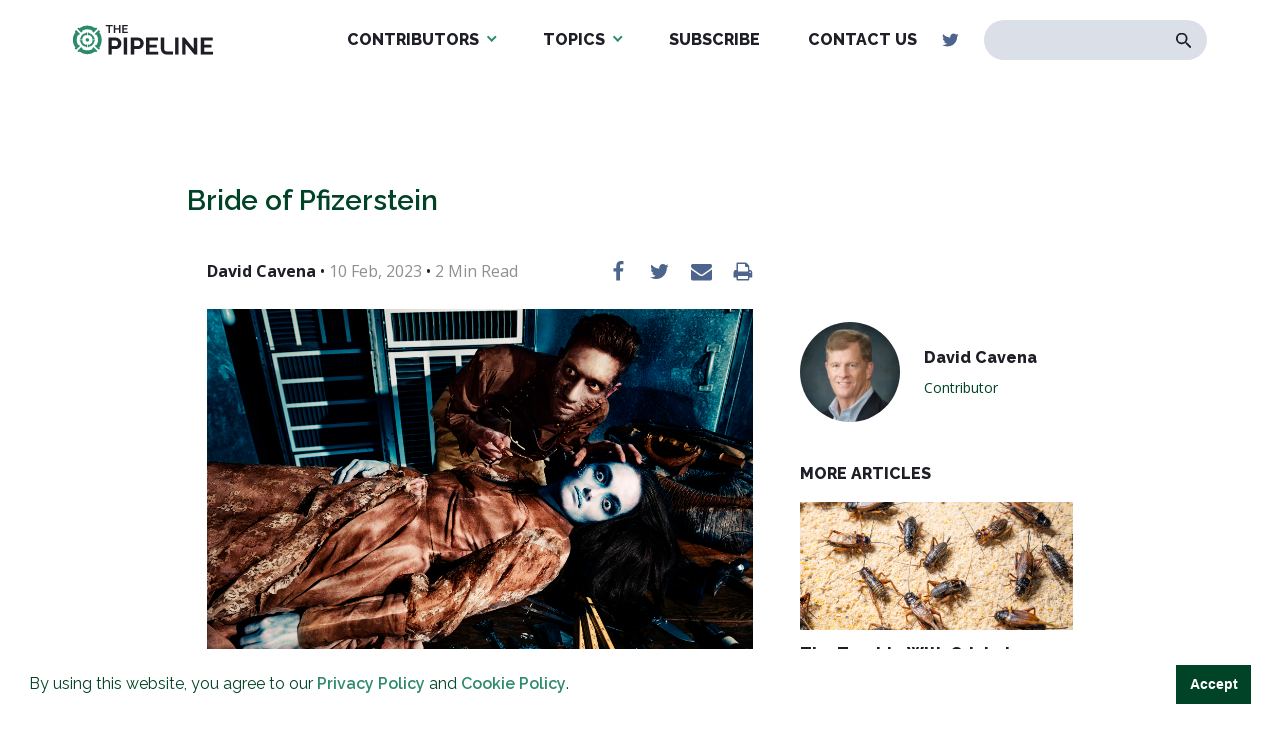

--- FILE ---
content_type: text/html; charset=utf-8
request_url: https://www.google.com/recaptcha/api2/anchor?ar=1&k=6LflxD4aAAAAAICxwigAmLWnc8hkgawjy_mrkxGM&co=aHR0cHM6Ly90aGUtcGlwZWxpbmUub3JnOjQ0Mw..&hl=en&v=9TiwnJFHeuIw_s0wSd3fiKfN&theme=light&size=normal&anchor-ms=20000&execute-ms=30000&cb=5ksfuytvnvxc
body_size: 48692
content:
<!DOCTYPE HTML><html dir="ltr" lang="en"><head><meta http-equiv="Content-Type" content="text/html; charset=UTF-8">
<meta http-equiv="X-UA-Compatible" content="IE=edge">
<title>reCAPTCHA</title>
<style type="text/css">
/* cyrillic-ext */
@font-face {
  font-family: 'Roboto';
  font-style: normal;
  font-weight: 400;
  font-stretch: 100%;
  src: url(//fonts.gstatic.com/s/roboto/v48/KFO7CnqEu92Fr1ME7kSn66aGLdTylUAMa3GUBHMdazTgWw.woff2) format('woff2');
  unicode-range: U+0460-052F, U+1C80-1C8A, U+20B4, U+2DE0-2DFF, U+A640-A69F, U+FE2E-FE2F;
}
/* cyrillic */
@font-face {
  font-family: 'Roboto';
  font-style: normal;
  font-weight: 400;
  font-stretch: 100%;
  src: url(//fonts.gstatic.com/s/roboto/v48/KFO7CnqEu92Fr1ME7kSn66aGLdTylUAMa3iUBHMdazTgWw.woff2) format('woff2');
  unicode-range: U+0301, U+0400-045F, U+0490-0491, U+04B0-04B1, U+2116;
}
/* greek-ext */
@font-face {
  font-family: 'Roboto';
  font-style: normal;
  font-weight: 400;
  font-stretch: 100%;
  src: url(//fonts.gstatic.com/s/roboto/v48/KFO7CnqEu92Fr1ME7kSn66aGLdTylUAMa3CUBHMdazTgWw.woff2) format('woff2');
  unicode-range: U+1F00-1FFF;
}
/* greek */
@font-face {
  font-family: 'Roboto';
  font-style: normal;
  font-weight: 400;
  font-stretch: 100%;
  src: url(//fonts.gstatic.com/s/roboto/v48/KFO7CnqEu92Fr1ME7kSn66aGLdTylUAMa3-UBHMdazTgWw.woff2) format('woff2');
  unicode-range: U+0370-0377, U+037A-037F, U+0384-038A, U+038C, U+038E-03A1, U+03A3-03FF;
}
/* math */
@font-face {
  font-family: 'Roboto';
  font-style: normal;
  font-weight: 400;
  font-stretch: 100%;
  src: url(//fonts.gstatic.com/s/roboto/v48/KFO7CnqEu92Fr1ME7kSn66aGLdTylUAMawCUBHMdazTgWw.woff2) format('woff2');
  unicode-range: U+0302-0303, U+0305, U+0307-0308, U+0310, U+0312, U+0315, U+031A, U+0326-0327, U+032C, U+032F-0330, U+0332-0333, U+0338, U+033A, U+0346, U+034D, U+0391-03A1, U+03A3-03A9, U+03B1-03C9, U+03D1, U+03D5-03D6, U+03F0-03F1, U+03F4-03F5, U+2016-2017, U+2034-2038, U+203C, U+2040, U+2043, U+2047, U+2050, U+2057, U+205F, U+2070-2071, U+2074-208E, U+2090-209C, U+20D0-20DC, U+20E1, U+20E5-20EF, U+2100-2112, U+2114-2115, U+2117-2121, U+2123-214F, U+2190, U+2192, U+2194-21AE, U+21B0-21E5, U+21F1-21F2, U+21F4-2211, U+2213-2214, U+2216-22FF, U+2308-230B, U+2310, U+2319, U+231C-2321, U+2336-237A, U+237C, U+2395, U+239B-23B7, U+23D0, U+23DC-23E1, U+2474-2475, U+25AF, U+25B3, U+25B7, U+25BD, U+25C1, U+25CA, U+25CC, U+25FB, U+266D-266F, U+27C0-27FF, U+2900-2AFF, U+2B0E-2B11, U+2B30-2B4C, U+2BFE, U+3030, U+FF5B, U+FF5D, U+1D400-1D7FF, U+1EE00-1EEFF;
}
/* symbols */
@font-face {
  font-family: 'Roboto';
  font-style: normal;
  font-weight: 400;
  font-stretch: 100%;
  src: url(//fonts.gstatic.com/s/roboto/v48/KFO7CnqEu92Fr1ME7kSn66aGLdTylUAMaxKUBHMdazTgWw.woff2) format('woff2');
  unicode-range: U+0001-000C, U+000E-001F, U+007F-009F, U+20DD-20E0, U+20E2-20E4, U+2150-218F, U+2190, U+2192, U+2194-2199, U+21AF, U+21E6-21F0, U+21F3, U+2218-2219, U+2299, U+22C4-22C6, U+2300-243F, U+2440-244A, U+2460-24FF, U+25A0-27BF, U+2800-28FF, U+2921-2922, U+2981, U+29BF, U+29EB, U+2B00-2BFF, U+4DC0-4DFF, U+FFF9-FFFB, U+10140-1018E, U+10190-1019C, U+101A0, U+101D0-101FD, U+102E0-102FB, U+10E60-10E7E, U+1D2C0-1D2D3, U+1D2E0-1D37F, U+1F000-1F0FF, U+1F100-1F1AD, U+1F1E6-1F1FF, U+1F30D-1F30F, U+1F315, U+1F31C, U+1F31E, U+1F320-1F32C, U+1F336, U+1F378, U+1F37D, U+1F382, U+1F393-1F39F, U+1F3A7-1F3A8, U+1F3AC-1F3AF, U+1F3C2, U+1F3C4-1F3C6, U+1F3CA-1F3CE, U+1F3D4-1F3E0, U+1F3ED, U+1F3F1-1F3F3, U+1F3F5-1F3F7, U+1F408, U+1F415, U+1F41F, U+1F426, U+1F43F, U+1F441-1F442, U+1F444, U+1F446-1F449, U+1F44C-1F44E, U+1F453, U+1F46A, U+1F47D, U+1F4A3, U+1F4B0, U+1F4B3, U+1F4B9, U+1F4BB, U+1F4BF, U+1F4C8-1F4CB, U+1F4D6, U+1F4DA, U+1F4DF, U+1F4E3-1F4E6, U+1F4EA-1F4ED, U+1F4F7, U+1F4F9-1F4FB, U+1F4FD-1F4FE, U+1F503, U+1F507-1F50B, U+1F50D, U+1F512-1F513, U+1F53E-1F54A, U+1F54F-1F5FA, U+1F610, U+1F650-1F67F, U+1F687, U+1F68D, U+1F691, U+1F694, U+1F698, U+1F6AD, U+1F6B2, U+1F6B9-1F6BA, U+1F6BC, U+1F6C6-1F6CF, U+1F6D3-1F6D7, U+1F6E0-1F6EA, U+1F6F0-1F6F3, U+1F6F7-1F6FC, U+1F700-1F7FF, U+1F800-1F80B, U+1F810-1F847, U+1F850-1F859, U+1F860-1F887, U+1F890-1F8AD, U+1F8B0-1F8BB, U+1F8C0-1F8C1, U+1F900-1F90B, U+1F93B, U+1F946, U+1F984, U+1F996, U+1F9E9, U+1FA00-1FA6F, U+1FA70-1FA7C, U+1FA80-1FA89, U+1FA8F-1FAC6, U+1FACE-1FADC, U+1FADF-1FAE9, U+1FAF0-1FAF8, U+1FB00-1FBFF;
}
/* vietnamese */
@font-face {
  font-family: 'Roboto';
  font-style: normal;
  font-weight: 400;
  font-stretch: 100%;
  src: url(//fonts.gstatic.com/s/roboto/v48/KFO7CnqEu92Fr1ME7kSn66aGLdTylUAMa3OUBHMdazTgWw.woff2) format('woff2');
  unicode-range: U+0102-0103, U+0110-0111, U+0128-0129, U+0168-0169, U+01A0-01A1, U+01AF-01B0, U+0300-0301, U+0303-0304, U+0308-0309, U+0323, U+0329, U+1EA0-1EF9, U+20AB;
}
/* latin-ext */
@font-face {
  font-family: 'Roboto';
  font-style: normal;
  font-weight: 400;
  font-stretch: 100%;
  src: url(//fonts.gstatic.com/s/roboto/v48/KFO7CnqEu92Fr1ME7kSn66aGLdTylUAMa3KUBHMdazTgWw.woff2) format('woff2');
  unicode-range: U+0100-02BA, U+02BD-02C5, U+02C7-02CC, U+02CE-02D7, U+02DD-02FF, U+0304, U+0308, U+0329, U+1D00-1DBF, U+1E00-1E9F, U+1EF2-1EFF, U+2020, U+20A0-20AB, U+20AD-20C0, U+2113, U+2C60-2C7F, U+A720-A7FF;
}
/* latin */
@font-face {
  font-family: 'Roboto';
  font-style: normal;
  font-weight: 400;
  font-stretch: 100%;
  src: url(//fonts.gstatic.com/s/roboto/v48/KFO7CnqEu92Fr1ME7kSn66aGLdTylUAMa3yUBHMdazQ.woff2) format('woff2');
  unicode-range: U+0000-00FF, U+0131, U+0152-0153, U+02BB-02BC, U+02C6, U+02DA, U+02DC, U+0304, U+0308, U+0329, U+2000-206F, U+20AC, U+2122, U+2191, U+2193, U+2212, U+2215, U+FEFF, U+FFFD;
}
/* cyrillic-ext */
@font-face {
  font-family: 'Roboto';
  font-style: normal;
  font-weight: 500;
  font-stretch: 100%;
  src: url(//fonts.gstatic.com/s/roboto/v48/KFO7CnqEu92Fr1ME7kSn66aGLdTylUAMa3GUBHMdazTgWw.woff2) format('woff2');
  unicode-range: U+0460-052F, U+1C80-1C8A, U+20B4, U+2DE0-2DFF, U+A640-A69F, U+FE2E-FE2F;
}
/* cyrillic */
@font-face {
  font-family: 'Roboto';
  font-style: normal;
  font-weight: 500;
  font-stretch: 100%;
  src: url(//fonts.gstatic.com/s/roboto/v48/KFO7CnqEu92Fr1ME7kSn66aGLdTylUAMa3iUBHMdazTgWw.woff2) format('woff2');
  unicode-range: U+0301, U+0400-045F, U+0490-0491, U+04B0-04B1, U+2116;
}
/* greek-ext */
@font-face {
  font-family: 'Roboto';
  font-style: normal;
  font-weight: 500;
  font-stretch: 100%;
  src: url(//fonts.gstatic.com/s/roboto/v48/KFO7CnqEu92Fr1ME7kSn66aGLdTylUAMa3CUBHMdazTgWw.woff2) format('woff2');
  unicode-range: U+1F00-1FFF;
}
/* greek */
@font-face {
  font-family: 'Roboto';
  font-style: normal;
  font-weight: 500;
  font-stretch: 100%;
  src: url(//fonts.gstatic.com/s/roboto/v48/KFO7CnqEu92Fr1ME7kSn66aGLdTylUAMa3-UBHMdazTgWw.woff2) format('woff2');
  unicode-range: U+0370-0377, U+037A-037F, U+0384-038A, U+038C, U+038E-03A1, U+03A3-03FF;
}
/* math */
@font-face {
  font-family: 'Roboto';
  font-style: normal;
  font-weight: 500;
  font-stretch: 100%;
  src: url(//fonts.gstatic.com/s/roboto/v48/KFO7CnqEu92Fr1ME7kSn66aGLdTylUAMawCUBHMdazTgWw.woff2) format('woff2');
  unicode-range: U+0302-0303, U+0305, U+0307-0308, U+0310, U+0312, U+0315, U+031A, U+0326-0327, U+032C, U+032F-0330, U+0332-0333, U+0338, U+033A, U+0346, U+034D, U+0391-03A1, U+03A3-03A9, U+03B1-03C9, U+03D1, U+03D5-03D6, U+03F0-03F1, U+03F4-03F5, U+2016-2017, U+2034-2038, U+203C, U+2040, U+2043, U+2047, U+2050, U+2057, U+205F, U+2070-2071, U+2074-208E, U+2090-209C, U+20D0-20DC, U+20E1, U+20E5-20EF, U+2100-2112, U+2114-2115, U+2117-2121, U+2123-214F, U+2190, U+2192, U+2194-21AE, U+21B0-21E5, U+21F1-21F2, U+21F4-2211, U+2213-2214, U+2216-22FF, U+2308-230B, U+2310, U+2319, U+231C-2321, U+2336-237A, U+237C, U+2395, U+239B-23B7, U+23D0, U+23DC-23E1, U+2474-2475, U+25AF, U+25B3, U+25B7, U+25BD, U+25C1, U+25CA, U+25CC, U+25FB, U+266D-266F, U+27C0-27FF, U+2900-2AFF, U+2B0E-2B11, U+2B30-2B4C, U+2BFE, U+3030, U+FF5B, U+FF5D, U+1D400-1D7FF, U+1EE00-1EEFF;
}
/* symbols */
@font-face {
  font-family: 'Roboto';
  font-style: normal;
  font-weight: 500;
  font-stretch: 100%;
  src: url(//fonts.gstatic.com/s/roboto/v48/KFO7CnqEu92Fr1ME7kSn66aGLdTylUAMaxKUBHMdazTgWw.woff2) format('woff2');
  unicode-range: U+0001-000C, U+000E-001F, U+007F-009F, U+20DD-20E0, U+20E2-20E4, U+2150-218F, U+2190, U+2192, U+2194-2199, U+21AF, U+21E6-21F0, U+21F3, U+2218-2219, U+2299, U+22C4-22C6, U+2300-243F, U+2440-244A, U+2460-24FF, U+25A0-27BF, U+2800-28FF, U+2921-2922, U+2981, U+29BF, U+29EB, U+2B00-2BFF, U+4DC0-4DFF, U+FFF9-FFFB, U+10140-1018E, U+10190-1019C, U+101A0, U+101D0-101FD, U+102E0-102FB, U+10E60-10E7E, U+1D2C0-1D2D3, U+1D2E0-1D37F, U+1F000-1F0FF, U+1F100-1F1AD, U+1F1E6-1F1FF, U+1F30D-1F30F, U+1F315, U+1F31C, U+1F31E, U+1F320-1F32C, U+1F336, U+1F378, U+1F37D, U+1F382, U+1F393-1F39F, U+1F3A7-1F3A8, U+1F3AC-1F3AF, U+1F3C2, U+1F3C4-1F3C6, U+1F3CA-1F3CE, U+1F3D4-1F3E0, U+1F3ED, U+1F3F1-1F3F3, U+1F3F5-1F3F7, U+1F408, U+1F415, U+1F41F, U+1F426, U+1F43F, U+1F441-1F442, U+1F444, U+1F446-1F449, U+1F44C-1F44E, U+1F453, U+1F46A, U+1F47D, U+1F4A3, U+1F4B0, U+1F4B3, U+1F4B9, U+1F4BB, U+1F4BF, U+1F4C8-1F4CB, U+1F4D6, U+1F4DA, U+1F4DF, U+1F4E3-1F4E6, U+1F4EA-1F4ED, U+1F4F7, U+1F4F9-1F4FB, U+1F4FD-1F4FE, U+1F503, U+1F507-1F50B, U+1F50D, U+1F512-1F513, U+1F53E-1F54A, U+1F54F-1F5FA, U+1F610, U+1F650-1F67F, U+1F687, U+1F68D, U+1F691, U+1F694, U+1F698, U+1F6AD, U+1F6B2, U+1F6B9-1F6BA, U+1F6BC, U+1F6C6-1F6CF, U+1F6D3-1F6D7, U+1F6E0-1F6EA, U+1F6F0-1F6F3, U+1F6F7-1F6FC, U+1F700-1F7FF, U+1F800-1F80B, U+1F810-1F847, U+1F850-1F859, U+1F860-1F887, U+1F890-1F8AD, U+1F8B0-1F8BB, U+1F8C0-1F8C1, U+1F900-1F90B, U+1F93B, U+1F946, U+1F984, U+1F996, U+1F9E9, U+1FA00-1FA6F, U+1FA70-1FA7C, U+1FA80-1FA89, U+1FA8F-1FAC6, U+1FACE-1FADC, U+1FADF-1FAE9, U+1FAF0-1FAF8, U+1FB00-1FBFF;
}
/* vietnamese */
@font-face {
  font-family: 'Roboto';
  font-style: normal;
  font-weight: 500;
  font-stretch: 100%;
  src: url(//fonts.gstatic.com/s/roboto/v48/KFO7CnqEu92Fr1ME7kSn66aGLdTylUAMa3OUBHMdazTgWw.woff2) format('woff2');
  unicode-range: U+0102-0103, U+0110-0111, U+0128-0129, U+0168-0169, U+01A0-01A1, U+01AF-01B0, U+0300-0301, U+0303-0304, U+0308-0309, U+0323, U+0329, U+1EA0-1EF9, U+20AB;
}
/* latin-ext */
@font-face {
  font-family: 'Roboto';
  font-style: normal;
  font-weight: 500;
  font-stretch: 100%;
  src: url(//fonts.gstatic.com/s/roboto/v48/KFO7CnqEu92Fr1ME7kSn66aGLdTylUAMa3KUBHMdazTgWw.woff2) format('woff2');
  unicode-range: U+0100-02BA, U+02BD-02C5, U+02C7-02CC, U+02CE-02D7, U+02DD-02FF, U+0304, U+0308, U+0329, U+1D00-1DBF, U+1E00-1E9F, U+1EF2-1EFF, U+2020, U+20A0-20AB, U+20AD-20C0, U+2113, U+2C60-2C7F, U+A720-A7FF;
}
/* latin */
@font-face {
  font-family: 'Roboto';
  font-style: normal;
  font-weight: 500;
  font-stretch: 100%;
  src: url(//fonts.gstatic.com/s/roboto/v48/KFO7CnqEu92Fr1ME7kSn66aGLdTylUAMa3yUBHMdazQ.woff2) format('woff2');
  unicode-range: U+0000-00FF, U+0131, U+0152-0153, U+02BB-02BC, U+02C6, U+02DA, U+02DC, U+0304, U+0308, U+0329, U+2000-206F, U+20AC, U+2122, U+2191, U+2193, U+2212, U+2215, U+FEFF, U+FFFD;
}
/* cyrillic-ext */
@font-face {
  font-family: 'Roboto';
  font-style: normal;
  font-weight: 900;
  font-stretch: 100%;
  src: url(//fonts.gstatic.com/s/roboto/v48/KFO7CnqEu92Fr1ME7kSn66aGLdTylUAMa3GUBHMdazTgWw.woff2) format('woff2');
  unicode-range: U+0460-052F, U+1C80-1C8A, U+20B4, U+2DE0-2DFF, U+A640-A69F, U+FE2E-FE2F;
}
/* cyrillic */
@font-face {
  font-family: 'Roboto';
  font-style: normal;
  font-weight: 900;
  font-stretch: 100%;
  src: url(//fonts.gstatic.com/s/roboto/v48/KFO7CnqEu92Fr1ME7kSn66aGLdTylUAMa3iUBHMdazTgWw.woff2) format('woff2');
  unicode-range: U+0301, U+0400-045F, U+0490-0491, U+04B0-04B1, U+2116;
}
/* greek-ext */
@font-face {
  font-family: 'Roboto';
  font-style: normal;
  font-weight: 900;
  font-stretch: 100%;
  src: url(//fonts.gstatic.com/s/roboto/v48/KFO7CnqEu92Fr1ME7kSn66aGLdTylUAMa3CUBHMdazTgWw.woff2) format('woff2');
  unicode-range: U+1F00-1FFF;
}
/* greek */
@font-face {
  font-family: 'Roboto';
  font-style: normal;
  font-weight: 900;
  font-stretch: 100%;
  src: url(//fonts.gstatic.com/s/roboto/v48/KFO7CnqEu92Fr1ME7kSn66aGLdTylUAMa3-UBHMdazTgWw.woff2) format('woff2');
  unicode-range: U+0370-0377, U+037A-037F, U+0384-038A, U+038C, U+038E-03A1, U+03A3-03FF;
}
/* math */
@font-face {
  font-family: 'Roboto';
  font-style: normal;
  font-weight: 900;
  font-stretch: 100%;
  src: url(//fonts.gstatic.com/s/roboto/v48/KFO7CnqEu92Fr1ME7kSn66aGLdTylUAMawCUBHMdazTgWw.woff2) format('woff2');
  unicode-range: U+0302-0303, U+0305, U+0307-0308, U+0310, U+0312, U+0315, U+031A, U+0326-0327, U+032C, U+032F-0330, U+0332-0333, U+0338, U+033A, U+0346, U+034D, U+0391-03A1, U+03A3-03A9, U+03B1-03C9, U+03D1, U+03D5-03D6, U+03F0-03F1, U+03F4-03F5, U+2016-2017, U+2034-2038, U+203C, U+2040, U+2043, U+2047, U+2050, U+2057, U+205F, U+2070-2071, U+2074-208E, U+2090-209C, U+20D0-20DC, U+20E1, U+20E5-20EF, U+2100-2112, U+2114-2115, U+2117-2121, U+2123-214F, U+2190, U+2192, U+2194-21AE, U+21B0-21E5, U+21F1-21F2, U+21F4-2211, U+2213-2214, U+2216-22FF, U+2308-230B, U+2310, U+2319, U+231C-2321, U+2336-237A, U+237C, U+2395, U+239B-23B7, U+23D0, U+23DC-23E1, U+2474-2475, U+25AF, U+25B3, U+25B7, U+25BD, U+25C1, U+25CA, U+25CC, U+25FB, U+266D-266F, U+27C0-27FF, U+2900-2AFF, U+2B0E-2B11, U+2B30-2B4C, U+2BFE, U+3030, U+FF5B, U+FF5D, U+1D400-1D7FF, U+1EE00-1EEFF;
}
/* symbols */
@font-face {
  font-family: 'Roboto';
  font-style: normal;
  font-weight: 900;
  font-stretch: 100%;
  src: url(//fonts.gstatic.com/s/roboto/v48/KFO7CnqEu92Fr1ME7kSn66aGLdTylUAMaxKUBHMdazTgWw.woff2) format('woff2');
  unicode-range: U+0001-000C, U+000E-001F, U+007F-009F, U+20DD-20E0, U+20E2-20E4, U+2150-218F, U+2190, U+2192, U+2194-2199, U+21AF, U+21E6-21F0, U+21F3, U+2218-2219, U+2299, U+22C4-22C6, U+2300-243F, U+2440-244A, U+2460-24FF, U+25A0-27BF, U+2800-28FF, U+2921-2922, U+2981, U+29BF, U+29EB, U+2B00-2BFF, U+4DC0-4DFF, U+FFF9-FFFB, U+10140-1018E, U+10190-1019C, U+101A0, U+101D0-101FD, U+102E0-102FB, U+10E60-10E7E, U+1D2C0-1D2D3, U+1D2E0-1D37F, U+1F000-1F0FF, U+1F100-1F1AD, U+1F1E6-1F1FF, U+1F30D-1F30F, U+1F315, U+1F31C, U+1F31E, U+1F320-1F32C, U+1F336, U+1F378, U+1F37D, U+1F382, U+1F393-1F39F, U+1F3A7-1F3A8, U+1F3AC-1F3AF, U+1F3C2, U+1F3C4-1F3C6, U+1F3CA-1F3CE, U+1F3D4-1F3E0, U+1F3ED, U+1F3F1-1F3F3, U+1F3F5-1F3F7, U+1F408, U+1F415, U+1F41F, U+1F426, U+1F43F, U+1F441-1F442, U+1F444, U+1F446-1F449, U+1F44C-1F44E, U+1F453, U+1F46A, U+1F47D, U+1F4A3, U+1F4B0, U+1F4B3, U+1F4B9, U+1F4BB, U+1F4BF, U+1F4C8-1F4CB, U+1F4D6, U+1F4DA, U+1F4DF, U+1F4E3-1F4E6, U+1F4EA-1F4ED, U+1F4F7, U+1F4F9-1F4FB, U+1F4FD-1F4FE, U+1F503, U+1F507-1F50B, U+1F50D, U+1F512-1F513, U+1F53E-1F54A, U+1F54F-1F5FA, U+1F610, U+1F650-1F67F, U+1F687, U+1F68D, U+1F691, U+1F694, U+1F698, U+1F6AD, U+1F6B2, U+1F6B9-1F6BA, U+1F6BC, U+1F6C6-1F6CF, U+1F6D3-1F6D7, U+1F6E0-1F6EA, U+1F6F0-1F6F3, U+1F6F7-1F6FC, U+1F700-1F7FF, U+1F800-1F80B, U+1F810-1F847, U+1F850-1F859, U+1F860-1F887, U+1F890-1F8AD, U+1F8B0-1F8BB, U+1F8C0-1F8C1, U+1F900-1F90B, U+1F93B, U+1F946, U+1F984, U+1F996, U+1F9E9, U+1FA00-1FA6F, U+1FA70-1FA7C, U+1FA80-1FA89, U+1FA8F-1FAC6, U+1FACE-1FADC, U+1FADF-1FAE9, U+1FAF0-1FAF8, U+1FB00-1FBFF;
}
/* vietnamese */
@font-face {
  font-family: 'Roboto';
  font-style: normal;
  font-weight: 900;
  font-stretch: 100%;
  src: url(//fonts.gstatic.com/s/roboto/v48/KFO7CnqEu92Fr1ME7kSn66aGLdTylUAMa3OUBHMdazTgWw.woff2) format('woff2');
  unicode-range: U+0102-0103, U+0110-0111, U+0128-0129, U+0168-0169, U+01A0-01A1, U+01AF-01B0, U+0300-0301, U+0303-0304, U+0308-0309, U+0323, U+0329, U+1EA0-1EF9, U+20AB;
}
/* latin-ext */
@font-face {
  font-family: 'Roboto';
  font-style: normal;
  font-weight: 900;
  font-stretch: 100%;
  src: url(//fonts.gstatic.com/s/roboto/v48/KFO7CnqEu92Fr1ME7kSn66aGLdTylUAMa3KUBHMdazTgWw.woff2) format('woff2');
  unicode-range: U+0100-02BA, U+02BD-02C5, U+02C7-02CC, U+02CE-02D7, U+02DD-02FF, U+0304, U+0308, U+0329, U+1D00-1DBF, U+1E00-1E9F, U+1EF2-1EFF, U+2020, U+20A0-20AB, U+20AD-20C0, U+2113, U+2C60-2C7F, U+A720-A7FF;
}
/* latin */
@font-face {
  font-family: 'Roboto';
  font-style: normal;
  font-weight: 900;
  font-stretch: 100%;
  src: url(//fonts.gstatic.com/s/roboto/v48/KFO7CnqEu92Fr1ME7kSn66aGLdTylUAMa3yUBHMdazQ.woff2) format('woff2');
  unicode-range: U+0000-00FF, U+0131, U+0152-0153, U+02BB-02BC, U+02C6, U+02DA, U+02DC, U+0304, U+0308, U+0329, U+2000-206F, U+20AC, U+2122, U+2191, U+2193, U+2212, U+2215, U+FEFF, U+FFFD;
}

</style>
<link rel="stylesheet" type="text/css" href="https://www.gstatic.com/recaptcha/releases/9TiwnJFHeuIw_s0wSd3fiKfN/styles__ltr.css">
<script nonce="CgA-ivO4h5b1AgWq7FigvA" type="text/javascript">window['__recaptcha_api'] = 'https://www.google.com/recaptcha/api2/';</script>
<script type="text/javascript" src="https://www.gstatic.com/recaptcha/releases/9TiwnJFHeuIw_s0wSd3fiKfN/recaptcha__en.js" nonce="CgA-ivO4h5b1AgWq7FigvA">
      
    </script></head>
<body><div id="rc-anchor-alert" class="rc-anchor-alert"></div>
<input type="hidden" id="recaptcha-token" value="[base64]">
<script type="text/javascript" nonce="CgA-ivO4h5b1AgWq7FigvA">
      recaptcha.anchor.Main.init("[\x22ainput\x22,[\x22bgdata\x22,\x22\x22,\[base64]/[base64]/[base64]/KE4oMTI0LHYsdi5HKSxMWihsLHYpKTpOKDEyNCx2LGwpLFYpLHYpLFQpKSxGKDE3MSx2KX0scjc9ZnVuY3Rpb24obCl7cmV0dXJuIGx9LEM9ZnVuY3Rpb24obCxWLHYpe04odixsLFYpLFZbYWtdPTI3OTZ9LG49ZnVuY3Rpb24obCxWKXtWLlg9KChWLlg/[base64]/[base64]/[base64]/[base64]/[base64]/[base64]/[base64]/[base64]/[base64]/[base64]/[base64]\\u003d\x22,\[base64]\\u003d\x22,\x22TxNPNcKLwqDDqGgATnA/wrkaJmbDikvCnCl4acO6w7MIw5PCuH3Dj3DCpzXDtGDCjCfDisKtScKcVBoAw4A2CShpw6srw74BKMKlLgETR0U1IDUXwr7CsEDDjwrCu8OMw6EvwpoMw6zDisK+w5dsRMOrwoHDu8OECB7CnmbDqsK1wqA8wpEkw4Q/KmTCtWBew40OfyrCiMOpEsOPSHnCukUiIMOawro7dW8yDcODw4bCkTUvwobDssK8w4vDjMOGDRtWW8K4wrzCssOhZD/Cg8OZw4PChCfChsOywqHCtsKewphVPj/CvMKGUcOAQCLCq8K6wrPClj8QwrPDl1wuwrrCsww8wpXCoMKlwqR2w6QVwojDo8KdSsOfwo3DqidYw5Eqwr9Dw7jDqcKtw6gXw7JjL8OwJCzDm1/DosOow7ARw7gQw5kCw4ofezxFA8KQIsKbwpUkGl7DpyPDmcOVQ3E1EsK+K0xmw4sJw5HDicOqw4LCucK0BMKAXsOKX0nDh8K2J8Kkw6LCncOSIcOPwqXCl2XDk2/DrQjDgCo5HcKyB8O1QRfDgcKLBlwbw4zCij7CjmkwwoXDvMKcw7Aawq3CuMOcKcKKNMKgOMOGwrMRKz7CqXpXYg7CmsOsahESL8KDwosxwrMlQcOzw6BXw71swoJTVcObAcK8w7NYfzZuw7ZXwoHCucOAS8OjZS7CpMOUw5d3w7/DjcKPecO9w5PDq8OlwqQ+w77CpMOVBEXDkEYzwqPDgcO9Z2JQc8OYC3fDscKewqhBw6vDjMOTwpwswqTDtFFCw7FgwrUFwqsaYT7CiWnCjFrClFzCpcOydELCik9RbsKkaCPCjsO/w4oJDCRbYXlnPMOUw7DCgsOsLnjDkj4PGkkcYHLCgiNLUhgFXQUHQcKUPnzDjcO3IMKCwp/DjcKscGU+RRvCnsOYdcKaw5/Dtk3DsGnDpcOfwrfCnT9YCcKZwqfCggDCoHfCqsKNwojDmsOKXklrMFLDmEUbeAVEI8OewprCq3h1Q1ZzbhvCvcKca8ODfMOWCcKmP8Ojwo5QKgXDqcOeHVTDt8K/w5gCP8Ovw5d4wpfCnHdKwo3DulU4IsO+bsOddMOaWlfCkX/Dpyt7woXDuR/Cs08yFWXDu8K2OcO+Wy/DrFR6KcKVwrFGMgnClzxLw5pzw5rCncO5wrRTXWzCox/CvSgww73Dkj0Fwr/Dm19Qwo/CjUlYw4jCnCs+wpYXw5c4wqcLw516w6whIcKFwqLDv0XCsMO6I8KEU8KYwrzCgTNRSSEPScKDw4TCisO8HMKGwrJiwoARDChaworCrWQAw7fCnCxcw7vCuVFLw5EFw47DlgUYwr0Zw6TCg8KtbnzDmzkITMORdsK4wrzCmcONbi8sGcO5w4vCqBjDocOPw7/[base64]/CgcOUw7/DhcO5WMOzw44uwofCmsKqF0oAYx4LGcKOwojCti/DtmzCmQ0Ewp0OwoPCoMOdJsK4LDTDtHA7RMOawpnCr2ZlFEEVwr3CoyBnw7VlZ1jDlATCq0QDBsKqw6/DnsKvw6MELwfDiMO5wrbCpMOXEsO+QcOJSsKSw77DpHHDpB/DgcOdGsKGNV/CtnVeGMOgwoMLAMOSwoAaJsKcw5R7wp9PSMOYwpTDncOafzUHwqTDjMK9I23Dnh/CiMOzASfDqjZIBVRJw6fCn3PDjz/Dqxs3XHfDj2rCg19sXm8dwrXDl8KHU2rDpB1nEjYxRcOEwoPCsHZLw7Vyw60ww58iwpzCmcKJLA/DkMKfwpsswp7Dj1JOw59AGV8SUhXCr0TCtgIJw5gqVsOsWAU2wrjCjMOXwovDuxAPHMOpw7JMUH53wqbCosKSwpjDhcOCw7XCtsOxw4PDmcKEUWx2wpbCmyk/AFHDv8OSLsK5w5rCk8OWw7pXw4bChMKewqDCjcK9DHzCpQtcw5/CpVrCnFjDlMOcw5kTbcKhb8KeMF7ChFNPw7nCqMO4wqJfwrnDlcOUwrzDo0sMAcOXwrLCicKUw6J6R8OIB2rClMOOdiTDmcKmLsK2HXNnX3F8w7Y4RUp6T8KnSsOvw7zCssKlw6sLacK7UMKnNRJZLsKQw7zDv1/[base64]/Drl/Ci8KgwqoXw49TC8Olw6QJWVg+UD9ew5U8c1bDlX8Fw43Dg8KIUHkKbMKvDMKNFBdlwqXCp1BYQRZzFMK9wrTDszILwq93w5hZMWLDs3zCnMKyG8KmwpjDvcOZwrzDmsOAPkHCtMK3RjvCg8OzwqJdwovDlsK2wr1/SsOmwqZOwq8awrrDk3s8w4FoW8OfwrsKJMKcw4jCrsOFw7gkwozDl8OEVsOFw61uwo/Cgy47G8OTw6UMw4PChSbClTzDsh8qwplpbHjCinzDiwYwwrLDnsOUXgVgw7hpKUTCvMO0w4XChgbDtTfDvm3Cr8OlwrtHwqQTw6XCtWXCpsKQW8Kkw54URXBPw7odwqFeSnRxSMKqw792wp7DjgQ/wrnChW7ChHzCoD5tw4/DucKKw6vCiVY0woVqw7RHOMOowo/[base64]/CksKsecK4wqR+NWpxIMKdNcOSw54uwpRiJMKXwpAGeCt7w51tVsO3wqwew7zCtlh5PUDDs8ONwqLDoMO0Ow7Dn8Ogwpo0wqIVw4lQIMOIZmleFMOxa8KvHMKELQ7DrG4QwpDDunQfwpMwwpA+wqPCvFYXbsKkwrTDrQsYw5fCrB/CisKSOS7Dn8O7G25HUWEuOcKJwrfDi3zDucOpw5HDpFzDlsKxbxPDslNUwolbwq1jwo7Ci8OPwrUsEsOWdDnDhGzCvA7CtkPDpXM0wpzDjsOTPTJOw5EsSsOIwqQmV8OcXEdZTMOBLMObZsOGwp7CgGrDtFgsEcORCwnCqMKiwpnDuXFuw7A4TsOBPMOPw7fDhh5ww7/DpXFawrPCicK9wqrCvcObwrLCh3HDiShEwo7Crg/[base64]/DgcKNw7ZjMkh+w6vCiAHDusK1Cno2w6V8acK+w5MWwqRvwofDh0HDkm9Dw5shwr8Qw4rDm8ORwqjDicKdw6weN8KIw57CtiHDisOHUF3CpHrCg8OtGSDCr8KMTELCqMOxwrgcDCQ4wq/[base64]/[base64]/XD/DvQXDmjEzaDtVw6UbNcKkO8Kgw4YVFcKtLcO9XCgrw5TCvsKDw5rDrk3DgxvDkFRXw6oNwrpVwpbDkiFYwq7DhTMxCMOGwo5ywqjDtsKWw6Asw5ckEsKvUHrDn29PNMK9Ijt6w5jCr8O7a8KLGlQUw58CSMKTKMKYw4Uvw5DCs8OZdQENw7U0wonCvg7ChcOQKcO/PyXCt8KiwoxDw6QGw7fDkWTDmkxcw6sxEAzDqSQQJsOOwpvDlXYlwq7Ci8O7fh83w43CgMOWw5nDlMOUTQB0wr4TwpzCrxpiRjvDjDXCgsOmwpDClCNTEsKjBsO9wofDkX7CglzCo8KcP1cBwq5bFW/Dg8OEVcO/[base64]/[base64]/[base64]/DiU/[base64]/[base64]/KQVfHFQPwqHCqsOmwr7Cp8KQwpQFwoYTYzBswoB+X07CjMOMw47CnsKjw5/DnlrDqFkKwoLCtcOYD8OWOCvDvlbDj3LCpcK3ZRMPUHLCvVvDscO1wrJAYB1bw7DDrhEcVHnCrlLDmxQsdhfCncKoc8OuTAxnwpNtU8KWw6syWicsb8ORw7jCncKiMQxuw4TDu8KUPl5VcsOrEsOodiTCiXI/wp7Dl8KNwoonJUzDosKDJcKSM2LCki/[base64]/[base64]/CgyrCogBLw6cvSUnCqFzClsK9w4ZeB1suw5fCq8Kuw4TCr8OfTikbw6RRwrJGUCdUOMKOTjDCrsOYw5/DocOawrzDtcOawq7DpjfCu8OELwfDuAwUGklgw7HDqcOjf8KkHsKEcmrDgMOcwowUQsKZeW1xSMOrVMKpYF3ConbDu8KewrjDi8OiDsO4wq7CqsOpw7bDhX1qw6Qlw5VNNl5mJVsbwqfClnjCuFbDmQTDrirCslfCtizCrsOgw7IYPFPCnGJ/WMOiwrIxwrfDnMOtwpI8w40VAsOYGcOUw6deIsKfwqTDp8KGw6xlwoJzw7Y8wpNyGsOswpRFHy3CtUIyw4nCtlzCh8O/wpIZFVXDvh1Bwrx/w6wSYsOJWMOiwrIFw78NwqxxwohzbHzDmynCngTDinBUw7TDmsOraMOzw5XCh8Kxwr/DgcKVwp/DsMKTw77Dt8O2Mm9UKXFzwrnCshtmd8KzH8OgNcOCwpQfwrzDhnh9wq0KwohQwp4wVmgtwokDUXIBFcKTI8OeGjNww5HDlMONwq3Ds0sXKsOtAjrCrMOBEMKiR1/CjsOlwpscFsOoYcKPw7ogQ8OAUcKAwrIVwo5hw63DscOAw4DDiDHDu8Oxwo5rHsKLY8KwOMKRFDnDrcORVE9gWAwLw6FFwqrDs8OQwq8ww7nDgDQEw7HCscOewrfDlcOywo/CncKIHcKZF8K6YzE6AsOhCcOHFcKEw4hywrZhdnwzV8KLwosAd8O2wr3DjMOOw5ZeGSnDvcKWPsOHwoPCrX7DvDVVwrM+w6A1w6oGKcOARcK/w440TE/DkmrCuV7Cg8O9WRdtSXUzwqnDsAdGJMKBw5p0wp0awpvCj1DCsMOqLcK3GsKpfsOcw5N/[base64]/V3wmIlkdwoLCgiMpw7HDuMORWBAyw4XDqMKewrJDwow3w5HCmhlMw4IeS2luwrTCpsKfwqHCkzjDgw1OWMKDCsOZwo3DkMOBw7cOH1t9OQkDUsKeQsKEDcKPOnjCksKYRMKnBsKBwoTDvw/[base64]/CpX8iTm/CqMK/[base64]/DvTbCg8OtVMKYMgHCgWnChFnDrcOKOVtCwozDtMO0w7JEew1cwr7DpnfDhsOZTTvCp8KHw7HCucKcwr3DmsKrwqo0wq7Co13CkxrCokLDu8K/NgjDh8O9B8OxEMObFFFIw4fCklzDljwtw5nCqsOawrhNd8KIfihtLMKvw4YWwpvCiMOLEMKjYxJ3woPCqWPDrHptLX3DuMKewol9w7QMwqvCpVHCq8K6eMOyw7B7BcO5MsO3w7XDozJgCcO3bh/CgQ/DqWwRXsOywrXDgWV2K8KWwqkUdcOUbAfDo8OdEsKGE8O9CRvDvcOJSsO6M2AGOTfDh8KWGMOFwrFVJjVgw5cvBcKFw4/DqsK1BsKfwpgAWX/DtRXCn3sLdcK/CcOgwpbDiy3DssOXCsO8LiTCtcKCWhocbT3Cig3CpcOuw7PDmgXDl1k9w5V6ZUQGAkRgLcK0wqzCpTTCtiLDqcOEwrVrwrNxwrVdfMKfU8K1w655CGIjPX/[base64]/DksKiw4TCtsKYw5TCvRdfw4V2PMKoVsO4w7LCmmw5wqohCMKII8OFw43DrMKLwpt7E8KVwpMJAcKWay9ww47CtsKnwqXDjQgnZX5Gb8O1wq3DiDhgw705F8OKwr1uTsKFw6bDpGpqwowfw6hTwqA8w5XCgEXCksKdGAvDuFnCqsOXS0/[base64]/CnsKoJgzCqwA6T8KEw7/DgMKnFMOdWsOWKx3CscKFwr/CgmLDg3x9YsKbwonDi8OMw4Zrw44tw7HCoG3Ciz03CsKRwpzCj8KTdzF4WMKpw55/woHDlnDCq8KAYEYYw5QTwrtMEMKCCCBDZsO4ecO6w6DCvTM1wrRWwonCmmJdwqwOw6XDvcKddMKIw63DhgBOw45FGB4kw5vDp8Kaw4fDusKMRVrDimvCisKdTBkwdlHDgsKcLsO6QRB2GB0wU1/CpMOUPldQCkhUwqfDqC7DiMOWw5Zlw4LDu0McwpEDwopKdVvDg8OED8Obwo/CmcK6d8OMTcOAbhtqFXZjShx6wrHCtErCtF4LEh7DocKvHVnDq8KZTkLCoiR7b8KlSVrDh8KowqjDk2YVPcK2SsO3wp8/w7LCqsOOQjckw6nCucOKw7YrMXTDjsKMw7YdwpbCiMOHDsKTSiZVw7vCvcOaw6NWwqDCs23DhAwlfcKFwpAfOT8sIMKySsKOw5PDmsKBwr3CvsKzw7dPwpXCgMOQIcOuJsOvVxrCm8OPwqJzwrUTwpZHQwfCuxrCpCJ+HsOvEWrDpMKBKcK/YlDClsOlMsO/[base64]/DvMOcw43DsMKZwr7ClMKDwr7CjXPCj8OCw4dFOxlTw6bDpMO5w6jCjVYhGR3DuEhKa8OiKMOKw7HCi8OwwoN6w7h/CcKAXRXCuB3DuVDCqcKFFcOow59dbcK6bMOPw6PClMOkIMKRXsKgw5TDvF1yDMOpay7ChxnDqVjDsVEyw5kkK2/DksK7wqTDmMK1JMKsBsK1ZsKFaMKKIWZFw6IaXwgJwq3CpsOTDxHDscK4IsK1wotswpU+VcObwpjDscK5KcOrAS7ClsK3XA9ra0XCuHA8w50Wwp/[base64]/DqHrCpkPCvUl3G8Kqwpp/[base64]/[base64]/WHjCtMKZwq4TVMKXbcOqwqlZfjMrPwITXMKaw5szwpjDkXI3w6TDomwUIcK0GcKrLcKJWMKywrEPPcK4wplCwqvCpQx9woIYQ8K4wqY+AhN6wqJmHnLCm0ZVwrB7dsOMw5rCgcOFOGtTwoEDGg7CuVHDn8KMw51OwohYw4zConTCvsOOwpfDh8OTeBcjw6/CqgDCncOFRjTDr8O+EMKNwo/CqxTCkMORCcOeN0PDomhowo/[base64]/CqhcuW8KmZMOubVkyw4PDscKHd8OJw4BHR0vDpH1kWEXDvsKIw5bDoT/[base64]/XsOCY8KmFMKowpBXWUnCu3bClELDmMOkw7tMQRLCr8KEwrjCocOpwobCs8OPw5xsXsKdHEEjwr/CrsOBcSDCi0ZBS8KqCmrDosKKwpdkC8KuwpVpw4LChMOoFhgqw7/Cv8K/[base64]/DrsOMwrXCqHFeUEjDl8KjAMKvwplxXVDCu8Kawo3DjRcSYDbDocKaQ8KtwpHDjh9uwqwfwovDusO0KcOrw5HCuQPCpBEAwq3Cmzxuw43DkMKuwrXCl8K8HsOVwoDCnG/CrVLDnll0w5/[base64]/wojCvxQDcMOeHsKBw7PDm8O8ZyBvw4XDrzHCujPDl1Q5P0ETSD3DvMO1F1c8wrfCsmXCp2rCscKlwoTDj8OxLQjCkw/CgwRiSW/CmWPDgyvCpcOpDxrDqMKrw6PDmVN1w5Nsw4HCjRDCkMKTHMOpw4/[base64]/CvMO3N1ZQUsKbASQ3wrxtZcKzUcOzWMKEwpF7w6DDv8OYw5dBw4NmQsOMw6bCimfDsjh1w7vCicOEf8K3wrtML1TDij3Do8KfOMOsfMOkKgHCvBc/AcKvw7PCn8OcwpBUw6vCo8K4IsKLJ3NjWcKRGTNnZkDCmMK5w7grwr/DuijCq8KZKcK6woBBdMKbw43Dk8K5ZArCi1rCtcKUMMKTw63CjlrCqgIZXcOrA8Kmw4TDsCLDkcOEwp/CpMKmw5gRBjPDgsOjB2E9b8K6wp0Kw7Usw7DDpHRsw6N5wrbCh1FqVntAXGbCosOGIsK9diNQw6c3K8KWwq0CEsOzwosvw7DCkFsoGMOZDVxZZcOxZmTDli3CkcOQQDTDpiIgwolgWB0lw6nDt1LCqVYQSEY3w7HDkS1/[base64]/[base64]/ccKBJDzCnEDCg0bDlsKuw7PDr8OXK8KjwqQ2PMOdG8Odwo/CplXCiFZjYcKZwp04E3hCQl1RHMOZdjfDr8Ofw7tkwodxw6IcLivDpHjCl8OJwoLDrAcxw4HCiVpGw4LDjgPDmg4/KirDnsKSw6TDosKRwohFw5vDkTvCiMOiw7zCl2DCkRrCqsOwWxNpKMOBwptGwofDs0NQw7Z5wr9kFcOmw7svQwLClMKRwqFNw7wXIcOvPMKqwpNXwpk0w7N0w5TCiAbDk8OHY3DDngELw7HDmMOewqlWCxjDksOAw4tZwol/YhbCg3BWw63CkkoswoYew6TCoDPDisKqQx8Dw7EUwp4uAcOgw5Ndw5rDgsKJC1UeL19GZBUCARjCusOJY1Fow5PDl8O/[base64]/DtAnDoHvCqcKBwq3Cq3LDm8KSbMOUfcK3FGgBw7A4WklUwoIjw67CvcO8woMuUmbDusK6wp7DlnTDgcOTwoh3esOGwqVmKMOoRwXDuilqwq0mQ0bDjn3CnBTCv8KuFMKrMy3DkcOHwpnCjUNiwp/Cu8OgwrTCgMOlYcKdL3pDNcKCw7VgNjjCoFPCrFfDq8OBI04kwptqUQNfccKNwqfClcKrQWDCkgAtY2YmEnvDvXAUMh7DnE/[base64]/DicOow5vCp8OBwr3DnDPConEfwpETwpbDkcKcw6TDnsOMw5vDlCjDgMOodFZvaDhVw57DtzHDhsKTcsO2J8K/w53ClMOZKcKlw5jCgl3DhcOFX8OhPRXDjm4fwr96w4F+VcOxwoXCuRIuwpRRCjg2wpXCkjLCjMK8csOWw4/DnQkrViLDpzl9YlXDpGN9w7w7YsOAwqpJZ8KgwogJwpM9HMK2I8KAw6fDtMKvwowOBlfDjl7Cs0kOQlYFwoRNwq/Cg8KGw5ILR8Oqw5zCrAXCiR3DmHvCvsOqwolkw5bCmcKcQcOiNMKOw68IwogFGi3DvsORwrnCgMKkL0TDmsO7wpXDqjhIw5wDw4h/w7prKCtrw5nDs8OUTQ9aw49ZV2heDMKhQ8OZwo0YX0PDrcK7elDDrGYFcMO2OmHDisOQKsKSCzVgdmTDisKVeWpOw4TCtDTCrsOEEhbDgMKODnVIw45dwoxFw40Lw4dLYcOtLx/[base64]/[base64]/w77Dn0DCuyxWw7slw5IpwqY7w5bCu8KJw4TDt8OSwpAuYjAyDVjClsOuwowlbMKSCktQw70xw7nDt8OwwoU6w7YAw6vCl8Oxw4bCmsOpw7Z4PEnDghHCviw1w5g1w5Njw4/DjkUVwrZQb8O6DsOuwozCtFdjZMKqY8Oww5xkwpl3w5gWwrvDrnNaw7BcChEYC8KxZsKBwpvDj3lNXsOEGDFNHWRdGhg7w6HCh8K2w5pNw6NLQW4iX8K1wrBYw5Mnw5vCoQxZw6/CinAVwqbDhS0TAV5yeVlHQGsVw7RobsOsWcKFLU3DkkPDjsKiw4k6dGrDlGRtwpzCnsKtwr3CqMKuw7nCp8KOw60Ew57Dui7Cu8KKEcKbwqVGw75kw4htKsOYTU/DmxJZw4PCrMOEanfCpBRswqQBBMOTw6nDjkHCgcOcbkDDisKRRXLDrsO/IxfCpWLDoEYEU8KCw64Cwr7DjyLCj8KswqzDpMKqQMOvwpJQwqfDgMOLwrBYw5XCtMKDTcOAw4IAU8K/dQh6wqDCg8KNwoZwN1HDhGjCkQAgIi9iw4fCuMOIwqHCssOvXcKPw6rCiVU8D8O/wqwgw5zDncKWCErDucKqw5HCizcMw5/ChVFpwqw7PcO4w6EiGMKcUcKVKcOyH8OCw4/[base64]/CpcKPw43CgxbDs8KuIx9LambCi1FnwoxJwpUVw5PClFVSLcKlRsKxL8OOwpBub8OVwr/Ct8KuIhjDq8Kuw6QECMKFeElmwqNnGMO+dRceT1Yow6ApQjlCF8KTScOxFMOJwo3Dp8OHwqJmw5hrSMOhwrJBFnMHwr/DtGodB8OVQEMQwpbCpsKQw4Zlw7LDncOxXsOYwrfDrknCp8K6M8OVw7XCl0nCm1/DnMONwp0yw5PDglvCjsO6aMOCJDzDosObC8KXA8OAw71Tw5ZGw75fPlLCkkjDgArChcOxAW1AJADDq0EEwrYqYCvCrcKZQxk6GcK4w7Vhw5fCnkPCssKtw7Fvw4HDrMOwwo9uIcOIwoJsw4TDqsOxfGDCuBjDt8K/wp1IVRPChcONNyDDscOcaMKtRTxuWMK6wojDvcKbbA7DtMOcwpQ7XBvDrMOuNDDCssKxCTfDv8Kcwqt1wrTDonfDuiZ3w7Q4FcOSwqJkw7N/D8OOfVRSXXklVsOTSGUZS8Ogw4VQcz7Dnh7CmAoeSmwSw7DCv8KXbMKew7VkLsO8wqMwWEvCjUDCrUJowppVwqXCqULCjcKaw4nDuCPDu2jCqS8LJMOiScKhwpUKZG/[base64]/Dq3TDv8O7wrjDmDN9w4cbdALCq2jDisK2wodqcyo+D0DDjnfDs1jCtsKZScOwwrLDlHR/wq7Cs8K0EsK3DcOTwppjCcOaG3knMsODwpBhKSBBJ8OUw4FaOUlJw7HDmlIfwoDDlsKQD8KRaWLDtXAfeGTDhDNIYsOjVsK0KcOsw6HCusKYaRkIVsO/WBbCkMK/wq1iYAkVT8O2Hj96wrDCjMKzRMKqB8Kyw77CvsOKb8KxXsOew4LDm8Onwrhlw6TCuWoBchl7TcKrRsKnRljDnMOBw4t8GCQ0w7LCi8KlYcKZc1zCjMODfk5/wq0fE8KtFsKNwpAFwoc9H8Ovw4pbwrs5wo3DsMOrDDcqRsOdfCzDpF3ChMOpw45uwrMOwo8fw4zDrsOxw7HDiGfDsyfDmsOISMKVNjl4cWXDpA3Dt8KNDF9yczNaAznCtilZXEkow5nChsOeEMKMVVYfw4TDoyfDnw7CjcK5w63Ctxd3SsKuwopQXsKiQQ/CtlLChcKpwp1QwqrDg3bCosO3ZE44w7PDnsOFV8OOHcO7wqDDvxDCrjEPDHHCicOKw6fDtcKWPCnDkcO9wrnDtHd8fDbClcOLA8OjAW3DpsKJCcOhLQLDkcOlMMOQeS/DncO8N8O3w5Zzwq56wpzDtMOORsKGw4EFw4tUbEnCusOaRsK4woPCrsOwwoJlw6vCr8OvaEQVw4DCmcO0wpsPw6rDu8K1w54Mwo7CtSbDkFJEDTRHw7oZwrfCn1XCgQfCn258Uk4ne8OlH8O5w7bCrzDDpz7CucOmcQMpe8KQAnU/w5IOeGpcwrEKwoTCocKAw5rDtcOBSAtJw5PCl8Kxw617VsO6EyTCu8OUw4Y0woknUBnDnMKmLDt8ABbDtyPCtT8ww5Qvwo8WJsOwwoZlOsOhw5QcNMO5w5UJAnMzNwBewoDCmwA7aGnCh3oEXcKNUnFxAl5TIhpVaMK0w5DCncK/wrZpw6MPRcKAF8Ouw7V3wp/DjcOpGiE+ASHDssOFw4ALSsOdwq/DmkNRw4DCpSbCicKqAMKYw6x4XF40Jj16wplZJgvDk8KReMO3dsKaNMKXwrLDncKaQFZPHwDCrsOQbFzChWfDogEZw7hNGcOQwpUFw4fCvVVjw5nDjMKawrR8EsKWwpvCv2zDvsKvw5ZSHDYpwpXClsOowp/DqCIPcUwPO0/CisKqw6vCgMORwplyw5IJw4TClsOtwqRWLWPCj2bDokgJDE7DhcKEYcKUO1Eqw7TDmENhZCrCgcOjwpc2cMKqSRZvYGRewoo/[base64]/DvsKJOMOQFkPCvi3DtMK3wpPDoGs4UUsjwpkswqZxw5LCkxzDgcKhwqjCmzgvGjszwrUEFCtoZXbCtMOWKcK4E1JrWhrDhMKPHnvDlcKSUW7CoMOaH8ObwqYNwocefjvCo8Kowr3CksOEw4XDqcK9w47CnsOdw5zCv8O2e8KVTyzDkTHCpMOeR8K/wqklZAF3OxPDtCc2fk/CtxMZwrYgPH0IDsKtwp7CvcOOwo7CgzXDo1LDkiZnaMOTUMKIwqtqMlnCnltzw5ZUwrnDsSBiwq7DlzXClWJcdBjDv3rDmQl5w4InZMKyPcORH27DisOywrXCtsKvwrbDicOjJ8K0VcOZwoFrwrLDhcKWw5ICwr7DqsKnKXrCpR8Awo/DlQXCum3CjMKawpw+wrbCnE7Cvy19AcODw5/[base64]/CvFIhAUYCw6rCsSUMKcKKUsObciPCkmB/KMOKw7ZmV8K4wqAjZsOswrLCkWVQflVqRQAEFcKew7PDgcK2QMOswo1Gw5zCkQvCmDJYwozCs1LCqMK0wr4fwofDsEXClnZBwqhjw4/Dshxwwpwlw5vDinfClTEIJEZuFD5VwovCnMOOA8KqfThRa8OmwofCn8OIw7bCq8OwwowzExHDrSYvw7Ija8OiwqfDuGLDgMK3w6cpw5PCrcOuZznCkcKww6nCo0EOC2fCpMO/wrw9KDxGLsOww7rCicORPGwxwq3Cn8K7w7nDssKFwqkrGsOXd8Osw5E4w6PDvW5XYD9jOcOcW3PCm8OQdWJcw7zCjcKLw7oLKwPCggPCgMK/DsK4cy/CvTxsw6UWMFHDgMOOXsK5EWxQZ8KRMG5LwrAcw5nCmcOFYTnCi1dJw4jDgsOMwoUFwpvDrMO6woPDsVnDkQdJwrnDu8O4wp4pMUNrw7NMw7c5wrnCmlRDeXPCvBDDtR5dCAMZKsOZWU1Rwp9OaVsgW37DuwA8wrnDosOCwp0AHCbDq2UcwqUUwo/[base64]/DjWNNCsKQw4TCijhAblzDmTzDnsKxwqgjwq9cLjpkRMKcwphQwqVtw5trRgQDVcOwwrtVw43ChMORLsO2J153b8OdMgs9TzDDisOxHMO6G8OhdcKnw6PCicO4w6QCw5gBw7TCi3Zrf0F2wrrDnMO8wodKw5Y9d2EOw4nCpU/DmsKxZGLCqMKow4vCnHXDqE7CncKIcMOnY8O6Q8KNw6FKwowLSk/ClMOVJsOyF3UORcKbO8KWw6PCpMKww5ZAYHnDnMOJwq1fdMKbw7nCs3fDv0k/woktw5EpworCr0xnw5jDn2zDucOsWl0qEHESw63Dq0gsw4hnICM4fD8PwqlJw7XDt0DDuibClVNiw7Iuw5AEw6JJSsKXI1rDkEXDm8K0wohKFUlWwpfCrTgydsOmbcKvfMO0JVsVL8KvIWtUwrkvwqZDUMK9wrvCpMK0fMOVw6rDl3VyMXHCn0/Dv8KgZG/DncOEBjp+IMO0woIiJ3bDvVXCoTDDsMKAF03CpcOewr8tHxoTBl/DtgbCi8ORUiwNw5hxP23DjcK+w4tlw7kRU8Knw5srwrzCmcOUw4Qwd3BbUgjDusKKDx/CqMK3w7LDoMK7w5UYBMO0K2oYUgDDisKRwp9oNTnCnMKdwokaSBZ8wrcaCUPCqA/CjhQ6w77Dh0XChsK+IMKCw6spw4Much4BHiNXw7bCrRhtwqHDpRvClQo4TT3CvcKxdmbCr8K0dsO5woVAwrTDhDZzwq0qw7FWw7TCr8OYaXrCrMKvw6vDkm/DnsOQworDs8KrUMOTw4XDgRIMHsORw71sAXwvwoDDnjXDoiE6BFrCqjbCslJ+EcO/FAMew48Rw7l9w5bCmD/DtijCkMKGSFxVT8ObHRDDsl0gJ18ewoDDs8OgAwhgS8KJfMK/w7oTw43DocO8w6YcYw41LwlUO8OXNsK7S8KfWj3CjgbClWvCoWANDhF4w6x4PEfCt1gOJcOWwrEPXsOxwpdywp03w5LCisKow6HDuxzDmRDCggppwrFBwqPDu8Kzw47CuAAUw7/DhE3CusK1w6k+w7TCi33Cuw1CeFQYMQnCtcO2wq9LwofDsDTDksO6wpsyw6nDnMK5K8K5CsKkHxTCknUkw6HCg8KgwqrDo8KqNMOPChkGwoFnE2rDs8ONwoA/[base64]/Cn8K3w7PDm8K2KMO3w47DgcKOc3nCiMOXw5XCscKsw4pyWMOBwpbCrjHDrxvCtMOxw6PDk1/[base64]/CgMK8CCN0S8KEdMOfw6YLwq3DvMOXDMKZXsKLLXrDlsK6wpJVNsKFPCNOEsOaw7xVwocQUcONZMORwqBzwqoCw7zDsMOuQTTDosOkwrQNCwPDhcOaLsOTd13Cg1jCt8O3Q1sRJ8KeG8KyHjoBXMOJM8OnCMKvC8OLVgAdJxhyYsOIXCMZfCbCo3lqw4UFRAZEYMOCTX/[base64]/CvcO+w5o7SjzCqcODV8OUGcOZfsKvS1bCi1HDkD7DsyoZekUdYFYTw60aw7HCrCTDpsKvf0MpYiHDt8Oww5wow5l+bQ/CpsOVwr/DhMOWwrfCqzLDvcO1w4c/wrjCosKCw6FtKQrDncKQKMK2AcKmQ8KVNsK1a8KvWSl6fSPCoEfCtMOvbXjChcKnw7XDnsOFw4nCpFnCkjcew6vCsmw2eAHDu3x+w4fCtH7DmTwPfEzDqhZ4B8Kcw485OnrCjcOjFMOQwrfCo8KDwq/CncOrwqBCwod+wrHCmTgoBWsoI8KNwrVNw5VdwosAwrLDtcO6AMKZOMKRSgFcD3hDwrB8AcOwFcOCQcKEw4AJw7s9w5HCqTRUWsOYwqLCm8OCwpBBw6jCs1DDhsKAX8KTIXQOXkbCqcOiw7/Du8KpwoXCjBzChGYPwq5FacK6wq/CuS/ClsKKNcKffjHDpcOkUH1pwpbDlsKnb03CuSFjwo/Du3h/D19aREZIw6I+TBobwqrCrShIKFPDhU/DscONwqxOwqnDhsO1IMOwwqM+wpvCvgtKwoXDrG/Ctykmw7d6w6NfQ8O4ZsOMXcKlwpRowo/[base64]/CsRbCtcOnEGjDmmY2wqhRw5TCoxPDscO7woPDm8KZLFl6L8OiUy42w67CqsOLXQ8Rwro/w6PCq8KtdXgOX8KWw6orNMKiMSYyw5nDkMOEwpozTMOjfsK8wrE3w7IaPcOXw60Kw6rCpsORC07CgMKDw4Vvwo9gw6zCo8K/MGFkHcOXX8KNICjCuCXDtcOnwohfwqc4wqzDnmB5aF/Cs8KCwpzDlMKGwr7ChwA6GH4sw4sqw6LCnENxUG7Cr3fDpsOPw4rDim7ClcOmE3jCncKtQxPDhsO5w41aWcOSw77Cl2jDscOmEsKvesOXwpDDkEjCkcORfcOew7bDiitaw4gFesO8w4jDuh8qw4E+wqLCrFTDjT0Lw4LCkF/DnhgHKcKNIVfCiSt5f8KlKnQ0JMOfFsK4ajjCixnDp8O2WwZ2w6hewpk7RcK6w6XCjMKoSXPCpMOVw6kOw58bwoA8dT/[base64]/UX1kw6fCpSIzwoJiRnJhw6DDpsOlw5LCicKBdsKWwoHCrcOaVsK4DsOIQ8KMwrx9FsK4NMKNPsKtPyXCuyvClmzCn8KLJjfCncOmJXDDu8OnH8KeSMKUEsOLwpzDnQXDi8Oswo9ISMKucsOZQ2YVXsOEw7LCrsKyw5QCwpzCsx/CsMOeMg/DtMK6dXdxwpXDm8Kkw7oew57CvmDCjMO2w4tdwoTDt8KAIcKFw50RJEYtKV/DhMKnMcOcwrHChXHDgsKEw7/CmMK5wq/Drh0qJh7CixXDoUMgFFdywoJ1fsKlO28Ow5PCgh/Dhm/CpcKAW8KSwrRnAsOEwqPCmT/DrRozwqvCr8KjQS5WwrzCj21UVcKSUnjDm8OxEMOOwqUjw5QCwownwp3DsTjChcOmw7Uiw63DksKqw6d/Uw/CtB7DucOZwo5Dw5jCtUfCpMKGwobCo3MGfcK8woskw6oyw5I3UHfDt1BRaznDqcO8wqXCrTpNwohSw7wSwofChsKkTMOGNFHDtsOUw5TCjMO3fsKTNDDDkysbYMKDIClAw5/Dp0zDvMODwrtIMzEEw6caw6rClMO+wr7DpMKuw7d0AcOQw5B3wpbDqsO0FMKLwq4FFFfCgBzDr8OWwqPDvjRTwrNzZ8OvwpjDkcOtdcOkw4l7w6HCiEUPMTcQHloeEH/ChMOvwpxecGjDk8OHHhnCgSpqwqvDgsKkw5/[base64]/DgBljc1zDiMKswqJCD8KuOMKhwoJcE8Ocw4k1HSMRw4HDpMKafgDDk8OAwq7CncK9cwcIw7FHNUB0XDvDrDdIVkRCwr/[base64]/w7rCg0jDpsKFw5s9PUBgw4Qmw4V+wpY3D38AwpzDqMKHT8Orw4DCtnE7wq87Qhpbw5PDlsK+wrNOw5rDuRIKw6vDplh/U8OpScORw5nCuG1MwrDDhzEQJnHCuyIBw7wew6/Crj9Vwqw5azfDjMK4wrjCmCnDhMKFwrRcRcKmbsK5NgglwojDrHPCq8KpcCBjTAoYfA/[base64]/wrXDrAvDucOpFiU2GMKpw588E2gDw6AJO0A8O8O9C8OBw5nDn8O3IAolMRU3KsKMw6FlwrcgGgXCjRIAw4bDqmIow70Awr7CslFHXHvCvsKDw4lAbMKvwrjCjXfDjsOiwp3DicOVfcOVw7PChlM0wrdkXcK0w6TDncKSPV0bw6/DsGfCnMOpB0nCj8OVwovDtcKdwpnDnznCmMKpwpvCkjEzRnFRbjpwIMKVF3FAZQ53CiTCnj/[base64]/CrR7CksOCVcOwYsK0wqYcwq4tN8KgwpUuWcKww6wzw4fDkWLDn3xtMwLDigFkNcK/wqDDh8OQA0TComhrwpM9w6MKwpDClzZSUmvDnsOGwowZwrjCocKNw4BHb0lvw4rDm8OowpPDvcK4wrUVSsKrw5LDqMKLZ8OrJ8KRAwUMEMOiworDkyUcw6LCoX1ow4oZw5XDizgTMMKlJsOJY8OJRcKIw4A/JMKBNyfDk8KzLcKTw7haaxjDt8Ohw7zDsi/CslQCWSh5P0BzwpfDvWTCqh7DqMORckjDlDTCqFfCpCzCnMK5wqQDw4c7Q0cbwpnCpV8sw6fDhsOTwoPCn3IZw53CpmJqBQZww6BxZMKNwpzCqU3DuEvDn8Ovw4sFwplFasOmw7/Cvg86w7h5BVoEwphyDA86f0BqwqlRXMKFC8KcB3MNY8KsaDjCrXnCjCbDpcK/[base64]/byXDqsKqwr9KAnjCmMKGMSzDjcKTRMOKwqnCgBMhwqLCoVpKw5osE8KwME/[base64]/w67CugrDo8Kew5A3D8OyN2zDg1lJwrkbVMO5ETdGZsO7wqFdFnDCmnfDiVPCug/Ch0RAwrIWw6DDkR7Chg4Swqkiw4fCpEjDpMKmcgLCsQzCtcKEwqHDkMKRKGnDrMK3w6A/[base64]/CksOgAcO4OMOJwoLCsMOFRsKxwp5OwrvCtMKjam8Awr/ClX50w51eNzZ+wrfDrCPCikXDv8OdZATCg8OaU0RyWhwtwrAZIx8YQsOuXUhaS1IlCzFcOcOXGMOvC8KPCsOpw6MQNsOZfsO0WWHCksOUHxzDhCjDjsOMKsOdVX4JRsK+M1PCusKbS8Kmw4NxPsK+SEbCuSEufcKuw63Dkn3DmsO/LT47WCTCly4Mw5UhcsOpw7DDuAErwq00wrjCiCXDq0rDvkjDmcKHwp5zJsKDH8Kxw4J1woXDhkrDoMOPw4PDscKFVcKCVMOMYAArwp3DqQvCuh/CkHlmw5t2w6zCkcO+wqxXAcKtAsOOw6PDmcK7WMKOwrvCh0LCpF7CpCTCuEBow4dreMKMw7hqTFkIwoLDpkB5Tj/DnR3CmsOfbRJ1w6LDtRbDgnItw4RcwofCj8KCwpJZV8KBDsKnDsOjw6wlwo/CpT0LecK0NMKnwojCq8KwwozCu8KoVsKMwpHCsMOjw4zDtcK9w5wZw5RbFStrH8Kzw4fCmMORBFcHGmYwwp8TNGvDqMOpP8OUw4bCtsOYw6fDucODIMOmBijDkcKOHsOxaQjDhsKrw5VYwrnDksORw6jDqzTCj3LCjMKMGCzClFTCjVM\\u003d\x22],null,[\x22conf\x22,null,\x226LflxD4aAAAAAICxwigAmLWnc8hkgawjy_mrkxGM\x22,0,null,null,null,0,[16,21,125,63,73,95,87,41,43,42,83,102,105,109,121],[-3059940,139],0,null,null,null,null,0,null,0,1,700,1,null,0,\x22CvYBEg8I8ajhFRgAOgZUOU5CNWISDwjmjuIVGAA6BlFCb29IYxIPCPeI5jcYADoGb2lsZURkEg8I8M3jFRgBOgZmSVZJaGISDwjiyqA3GAE6BmdMTkNIYxIPCN6/tzcYADoGZWF6dTZkEg8I2NKBMhgAOgZBcTc3dmYSDgi45ZQyGAE6BVFCT0QwEg8I0tuVNxgAOgZmZmFXQWUSDwiV2JQyGAA6BlBxNjBuZBIPCMXziDcYADoGYVhvaWFjEg8IjcqGMhgBOgZPd040dGYSDgiK/Yg3GAA6BU1mSUk0GhkIAxIVHRTwl+M3Dv++pQYZxJ0JGZzijAIZ\x22,0,0,null,null,1,null,0,1],\x22https://the-pipeline.org:443\x22,null,[1,1,1],null,null,null,0,3600,[\x22https://www.google.com/intl/en/policies/privacy/\x22,\x22https://www.google.com/intl/en/policies/terms/\x22],\x22JLIycYSyISXQvURG1of1j+OIA1Al4oIixhgv+TEJYJo\\u003d\x22,0,0,null,1,1768482261091,0,0,[119,56,135,186,109],null,[214],\x22RC-SO0Ez5FekxPGOg\x22,null,null,null,null,null,\x220dAFcWeA7pyfCDkjjHje9R6hPly2i1KYVTgb31pjp9PYhfbBujECkT0zwd1hTBbVly-IcnWC_SxjcEbrqIn47YiZngVOIrqi046w\x22,1768565061321]");
    </script></body></html>

--- FILE ---
content_type: text/css; charset=UTF-8
request_url: https://the-pipeline.org/wp-content/uploads/oxygen/css/38.css?cache=1684531597&ver=6.5.5
body_size: -411
content:
#div_block-8-38{width:60%}#div_block-9-38{width:40%;padding-bottom:0px}@media (max-width:991px){#new_columns-7-38> .ct-div-block{width:100% !important}}#link_button-23-38{}#link_button-23-38{padding-top:0px}

--- FILE ---
content_type: image/svg+xml
request_url: https://the-pipeline.org/wp-content/uploads/2019/05/logo-white.svg
body_size: 1015
content:
<?xml version="1.0" encoding="UTF-8"?> <svg xmlns="http://www.w3.org/2000/svg" width="185.228" height="40" viewBox="0 0 185.228 40"><g id="Group_2818" data-name="Group 2818" transform="translate(-227.22 -233.498)"><g id="Group_2814" data-name="Group 2814" transform="translate(270.677 233.498)"><g id="Group_2812" data-name="Group 2812" transform="translate(3.447 16.939)"><path id="Path_22122" data-name="Path 22122" d="M416.012,324.739v-23.06h9.776a6.55,6.55,0,0,1,2.939.665,7.612,7.612,0,0,1,2.322,1.754,8.284,8.284,0,0,1,1.527,2.469,7.434,7.434,0,0,1,.552,2.777,8.013,8.013,0,0,1-.52,2.842,7.894,7.894,0,0,1-1.461,2.452,7.2,7.2,0,0,1-2.274,1.722,6.583,6.583,0,0,1-2.923.65h-5.456v7.729Zm4.482-11.66h5.2a2.566,2.566,0,0,0,2.062-1.007,4.166,4.166,0,0,0,.828-2.728,4.494,4.494,0,0,0-.26-1.575,3.831,3.831,0,0,0-.682-1.185,2.723,2.723,0,0,0-.991-.731,2.908,2.908,0,0,0-1.153-.243h-5Z" transform="translate(-416.012 -301.679)" fill="#dbe0e8"></path><path id="Path_22123" data-name="Path 22123" d="M497.455,324.739v-23.06h4.482v23.06Z" transform="translate(-477.221 -301.679)" fill="#dbe0e8"></path><path id="Path_22124" data-name="Path 22124" d="M534.842,324.739v-23.06h9.776a6.55,6.55,0,0,1,2.939.665,7.612,7.612,0,0,1,2.322,1.754,8.284,8.284,0,0,1,1.527,2.469,7.433,7.433,0,0,1,.552,2.777,8.013,8.013,0,0,1-.52,2.842,7.894,7.894,0,0,1-1.461,2.452,7.2,7.2,0,0,1-2.274,1.722,6.583,6.583,0,0,1-2.923.65h-5.456v7.729Zm4.482-11.66h5.2a2.566,2.566,0,0,0,2.062-1.007,4.166,4.166,0,0,0,.828-2.728,4.494,4.494,0,0,0-.26-1.575,3.828,3.828,0,0,0-.682-1.185,2.723,2.723,0,0,0-.991-.731,2.908,2.908,0,0,0-1.153-.243h-5Z" transform="translate(-505.32 -301.679)" fill="#dbe0e8"></path><path id="Path_22125" data-name="Path 22125" d="M632.3,320.808v3.93H616.285v-23.06H632v3.93H620.767v5.554h9.711V314.8h-9.711v6.009Z" transform="translate(-566.529 -301.679)" fill="#dbe0e8"></path><path id="Path_22126" data-name="Path 22126" d="M771.2,324.739v-23.06h4.482v23.06Z" transform="translate(-682.954 -301.679)" fill="#dbe0e8"></path><path id="Path_22127" data-name="Path 22127" d="M813.068,309.961v14.778h-4.482v-23.06h3.475l12.017,15.135v-15.1h4.482v23.027h-3.638Z" transform="translate(-711.055 -301.679)" fill="#dbe0e8"></path><path id="Path_22128" data-name="Path 22128" d="M924.342,320.808v3.93H908.33v-23.06h15.72v3.93H912.812v5.554h9.711V314.8h-9.711v6.009Z" transform="translate(-786.018 -301.679)" fill="#dbe0e8"></path><path id="Path_22129" data-name="Path 22129" d="M711.116,320.257v4.487H703.1a8.242,8.242,0,0,1-8.228-8.24v-14.82h4.475V316.5a3.758,3.758,0,0,0,3.753,3.753Z" transform="translate(-625.596 -301.683)" fill="#dbe0e8"></path></g><g id="Group_2813" data-name="Group 2813"><path id="Path_22130" data-name="Path 22130" d="M411.112,235.336h-3.447v8.944h-2.08v-8.944h-3.447V233.5h8.975Z" transform="translate(-402.137 -233.498)" fill="#dbe0e8"></path><path id="Path_22131" data-name="Path 22131" d="M452.707,233.5V244.28h-2.081v-4.6h-4.89v4.6h-2.1V233.5h2.1v4.358h4.89V233.5Z" transform="translate(-433.33 -233.498)" fill="#dbe0e8"></path><path id="Path_22132" data-name="Path 22132" d="M496.666,242.443v1.837h-7.487V233.5h7.35v1.838h-5.254v2.6h4.54v1.7h-4.54v2.81Z" transform="translate(-467.554 -233.498)" fill="#dbe0e8"></path></g></g><g id="Group_2817" data-name="Group 2817" transform="translate(227.22 234.533)"><g id="Group_2815" data-name="Group 2815" transform="translate(0 0)"><path id="Path_22133" data-name="Path 22133" d="M271.527,353.519l5.19,5.19-1.73,1.73-.985-.985a18.964,18.964,0,0,1-21.124.008l-.97.97-1.73-1.73,5.182-5.182,1.73,1.73-.659.659a13.615,13.615,0,0,0,4.368,1.606,13.769,13.769,0,0,0,5.547-.054,14.072,14.072,0,0,0,4.111-1.551l-.659-.66Z" transform="translate(-244.474 -324.736)" fill="#2d8b6b"></path><path id="Path_22134" data-name="Path 22134" d="M348.3,260.531l1.683,1.683c.015.016.023.039.039.054l-.985.985a19.016,19.016,0,0,1,2.793,14.507,18.763,18.763,0,0,1-2.792,6.61l.985.985-1.73,1.73-5.19-5.19,1.73-1.73.659.659a12.367,12.367,0,0,0,.6-1.195,14.162,14.162,0,0,0-.6-12.831l-.659.659-1.73-1.73Z" transform="translate(-314.313 -254.85)" fill="#2d8b6b"></path><path id="Path_22135" data-name="Path 22135" d="M275.018,239.924l1.683,1.683-5.2,5.2-1.73-1.73.659-.659a14.139,14.139,0,0,0-14.026,0l.66.66-1.73,1.73-5.19-5.19,1.73-1.73.977.977a19.017,19.017,0,0,1,21.124.008l.985-.985C274.979,239.9,275,239.908,275.018,239.924Z" transform="translate(-244.451 -237.663)" fill="#2d8b6b"></path><path id="Path_22136" data-name="Path 22136" d="M231.179,260.563l5.19,5.19-1.73,1.73-.659-.659a14.134,14.134,0,0,0-.753,12.5,13.276,13.276,0,0,0,.753,1.528l.659-.659,1.73,1.73-5.182,5.182-1.73-1.73.97-.97a19.014,19.014,0,0,1,0-21.132l-.978-.977Z" transform="translate(-227.22 -254.874)" fill="#2d8b6b"></path></g><g id="Group_2816" data-name="Group 2816" transform="translate(8.971 8.96)"><path id="Path_22137" data-name="Path 22137" d="M311.768,316.474h3.67V317.7h-.7a9.481,9.481,0,0,1-7.466,7.471v.686h-1.223V322.19h1.223v.466a6.81,6.81,0,0,0,2.112-.976,6.885,6.885,0,0,0,1.942-1.98,7.034,7.034,0,0,0,.905-2h-.466Z" transform="translate(-295.438 -305.854)" fill="#2d8b6b"></path><path id="Path_22138" data-name="Path 22138" d="M306.052,273.728h1.19c.011,0,.022.005.033.005v.7a9.509,9.509,0,0,1,6.116,4.142,9.379,9.379,0,0,1,1.349,3.324h.7v1.223h-3.67V281.9h.466a6.178,6.178,0,0,0-.208-.636,7.081,7.081,0,0,0-4.75-4.323v.466h-1.223Z" transform="translate(-295.438 -273.728)" fill="#2d8b6b"></path><path id="Path_22139" data-name="Path 22139" d="M271.523,273.728h1.19V277.4H271.49v-.466a7.07,7.07,0,0,0-4.959,4.959H267v1.223h-3.67V281.9h.691a9.508,9.508,0,0,1,7.471-7.466v-.7C271.5,273.733,271.512,273.728,271.523,273.728Z" transform="translate(-263.328 -273.728)" fill="#2d8b6b"></path><path id="Path_22140" data-name="Path 22140" d="M263.328,316.474H267V317.7h-.466a7.068,7.068,0,0,0,4.152,4.685,6.619,6.619,0,0,0,.806.274v-.466h1.223v3.664H271.49v-.686a9.507,9.507,0,0,1-7.471-7.471h-.691Z" transform="translate(-263.328 -305.854)" fill="#2d8b6b"></path></g><circle id="Ellipse_415" data-name="Ellipse 415" cx="2.371" cy="2.371" r="2.371" transform="translate(16.594 16.595)" fill="#2d8b6b"></circle></g></g></svg> 